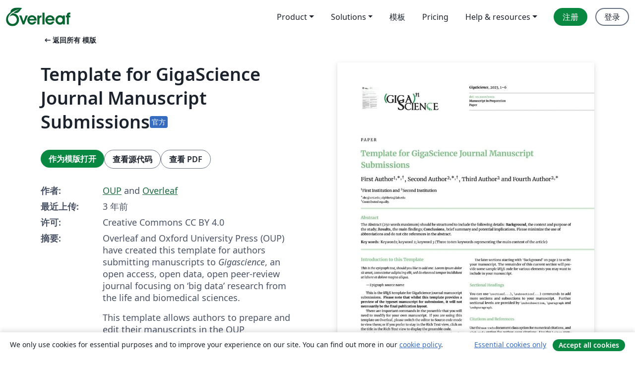

--- FILE ---
content_type: text/html; charset=utf-8
request_url: https://cn.overleaf.com/latex/templates/template-for-gigascience-journal-manuscript-submissions/hwjctgpqtrhs
body_size: 21876
content:
<!DOCTYPE html><html lang="zh-CN"><head><title translate="no">Template for GigaScience Journal Manuscript Submissions - Overleaf, 在线LaTeX编辑器</title><meta name="twitter:title" content="Template for GigaScience Journal Manuscript Submissions"><meta name="og:title" content="Template for GigaScience Journal Manuscript Submissions"><meta name="description" content="Overleaf and Oxford University Press (OUP) have created this template for authors submitting manuscripts to Gigascience, an open access, open data, open peer..."><meta itemprop="description" content="Overleaf and Oxford University Press (OUP) have created this template for authors submitting manuscripts to Gigascience, an open access, open data, open peer..."><meta itemprop="image" content="https://writelatex.s3.amazonaws.com/published_ver/30057.jpeg?X-Amz-Expires=14400&amp;X-Amz-Date=20260122T163602Z&amp;X-Amz-Algorithm=AWS4-HMAC-SHA256&amp;X-Amz-Credential=AKIAWJBOALPNFPV7PVH5/20260122/us-east-1/s3/aws4_request&amp;X-Amz-SignedHeaders=host&amp;X-Amz-Signature=b2a15ca73e3b1782e239fd1bad7f7f7992044494acc59c11ec12aff7c0c070d5"><meta name="image" content="https://writelatex.s3.amazonaws.com/published_ver/30057.jpeg?X-Amz-Expires=14400&amp;X-Amz-Date=20260122T163602Z&amp;X-Amz-Algorithm=AWS4-HMAC-SHA256&amp;X-Amz-Credential=AKIAWJBOALPNFPV7PVH5/20260122/us-east-1/s3/aws4_request&amp;X-Amz-SignedHeaders=host&amp;X-Amz-Signature=b2a15ca73e3b1782e239fd1bad7f7f7992044494acc59c11ec12aff7c0c070d5"><meta itemprop="name" content="Overleaf, the Online LaTeX Editor"><meta name="twitter:card" content="summary"><meta name="twitter:site" content="@overleaf"><meta name="twitter:description" content="一个简洁的在线 LaTeX 编辑器。无需安装，实时共享，版本控制，数百免费模板……"><meta name="twitter:image" content="https://cdn.overleaf.com/img/ol-brand/overleaf_og_logo.png"><meta property="fb:app_id" content="400474170024644"><meta property="og:description" content="一个简洁的在线 LaTeX 编辑器。无需安装，实时共享，版本控制，数百免费模板……"><meta property="og:image" content="https://cdn.overleaf.com/img/ol-brand/overleaf_og_logo.png"><meta property="og:type" content="website"><meta name="viewport" content="width=device-width, initial-scale=1.0, user-scalable=yes"><link rel="icon" sizes="32x32" href="https://cdn.overleaf.com/favicon-32x32.png"><link rel="icon" sizes="16x16" href="https://cdn.overleaf.com/favicon-16x16.png"><link rel="icon" href="https://cdn.overleaf.com/favicon.svg" type="image/svg+xml"><link rel="apple-touch-icon" href="https://cdn.overleaf.com/apple-touch-icon.png"><link rel="mask-icon" href="https://cdn.overleaf.com/mask-favicon.svg" color="#046530"><link rel="canonical" href="https://cn.overleaf.com/latex/templates/template-for-gigascience-journal-manuscript-submissions/hwjctgpqtrhs"><link rel="manifest" href="https://cdn.overleaf.com/web.sitemanifest"><link rel="stylesheet" href="https://cdn.overleaf.com/stylesheets/main-style-0275c73b4a1b5448efe4.css" id="main-stylesheet"><link rel="alternate" href="https://www.overleaf.com/latex/templates/template-for-gigascience-journal-manuscript-submissions/hwjctgpqtrhs" hreflang="en"><link rel="alternate" href="https://cs.overleaf.com/latex/templates/template-for-gigascience-journal-manuscript-submissions/hwjctgpqtrhs" hreflang="cs"><link rel="alternate" href="https://es.overleaf.com/latex/templates/template-for-gigascience-journal-manuscript-submissions/hwjctgpqtrhs" hreflang="es"><link rel="alternate" href="https://pt.overleaf.com/latex/templates/template-for-gigascience-journal-manuscript-submissions/hwjctgpqtrhs" hreflang="pt"><link rel="alternate" href="https://fr.overleaf.com/latex/templates/template-for-gigascience-journal-manuscript-submissions/hwjctgpqtrhs" hreflang="fr"><link rel="alternate" href="https://de.overleaf.com/latex/templates/template-for-gigascience-journal-manuscript-submissions/hwjctgpqtrhs" hreflang="de"><link rel="alternate" href="https://sv.overleaf.com/latex/templates/template-for-gigascience-journal-manuscript-submissions/hwjctgpqtrhs" hreflang="sv"><link rel="alternate" href="https://tr.overleaf.com/latex/templates/template-for-gigascience-journal-manuscript-submissions/hwjctgpqtrhs" hreflang="tr"><link rel="alternate" href="https://it.overleaf.com/latex/templates/template-for-gigascience-journal-manuscript-submissions/hwjctgpqtrhs" hreflang="it"><link rel="alternate" href="https://cn.overleaf.com/latex/templates/template-for-gigascience-journal-manuscript-submissions/hwjctgpqtrhs" hreflang="zh-CN"><link rel="alternate" href="https://no.overleaf.com/latex/templates/template-for-gigascience-journal-manuscript-submissions/hwjctgpqtrhs" hreflang="no"><link rel="alternate" href="https://ru.overleaf.com/latex/templates/template-for-gigascience-journal-manuscript-submissions/hwjctgpqtrhs" hreflang="ru"><link rel="alternate" href="https://da.overleaf.com/latex/templates/template-for-gigascience-journal-manuscript-submissions/hwjctgpqtrhs" hreflang="da"><link rel="alternate" href="https://ko.overleaf.com/latex/templates/template-for-gigascience-journal-manuscript-submissions/hwjctgpqtrhs" hreflang="ko"><link rel="alternate" href="https://ja.overleaf.com/latex/templates/template-for-gigascience-journal-manuscript-submissions/hwjctgpqtrhs" hreflang="ja"><link rel="preload" href="https://cdn.overleaf.com/js/zh-CN-json-f40b9aad9d625174327d.js" as="script" nonce="WvGXM/jmbUwBmVKDrZrR2g=="><script type="text/javascript" nonce="WvGXM/jmbUwBmVKDrZrR2g==" id="ga-loader" data-ga-token="UA-112092690-1" data-ga-token-v4="G-RV4YBCCCWJ" data-cookie-domain=".overleaf.com" data-session-analytics-id="7a703585-0679-4618-8da9-a032c32b3125">var gaSettings = document.querySelector('#ga-loader').dataset;
var gaid = gaSettings.gaTokenV4;
var gaToken = gaSettings.gaToken;
var cookieDomain = gaSettings.cookieDomain;
var sessionAnalyticsId = gaSettings.sessionAnalyticsId;
if(gaid) {
    var additionalGaConfig = sessionAnalyticsId ? { 'user_id': sessionAnalyticsId } : {};
    window.dataLayer = window.dataLayer || [];
    function gtag(){
        dataLayer.push(arguments);
    }
    gtag('js', new Date());
    gtag('config', gaid, { 'anonymize_ip': true, ...additionalGaConfig });
}
if (gaToken) {
    window.ga = window.ga || function () {
        (window.ga.q = window.ga.q || []).push(arguments);
    }, window.ga.l = 1 * new Date();
}
var loadGA = window.olLoadGA = function() {
    if (gaid) {
        var s = document.createElement('script');
        s.setAttribute('async', 'async');
        s.setAttribute('src', 'https://www.googletagmanager.com/gtag/js?id=' + gaid);
        document.querySelector('head').append(s);
    } 
    if (gaToken) {
        (function(i,s,o,g,r,a,m){i['GoogleAnalyticsObject']=r;i[r]=i[r]||function(){
        (i[r].q=i[r].q||[]).push(arguments)},i[r].l=1*new Date();a=s.createElement(o),
        m=s.getElementsByTagName(o)[0];a.async=1;a.src=g;m.parentNode.insertBefore(a,m)
        })(window,document,'script','//www.google-analytics.com/analytics.js','ga');
        ga('create', gaToken, cookieDomain.replace(/^\./, ""));
        ga('set', 'anonymizeIp', true);
        if (sessionAnalyticsId) {
            ga('set', 'userId', sessionAnalyticsId);
        }
        ga('send', 'pageview');
    }
};
// Check if consent given (features/cookie-banner)
var oaCookie = document.cookie.split('; ').find(function(cookie) {
    return cookie.startsWith('oa=');
});
if(oaCookie) {
    var oaCookieValue = oaCookie.split('=')[1];
    if(oaCookieValue === '1') {
        loadGA();
    }
}
</script><meta name="ol-csrfToken" content="xJMGFPKg-9ZjzSDzvtumFiFSOwBdRXZ6HONY"><meta name="ol-baseAssetPath" content="https://cdn.overleaf.com/"><meta name="ol-mathJaxPath" content="/js/libs/mathjax-3.2.2/es5/tex-svg-full.js"><meta name="ol-dictionariesRoot" content="/js/dictionaries/0.0.3/"><meta name="ol-usersEmail" content=""><meta name="ol-ab" data-type="json" content="{}"><meta name="ol-user_id"><meta name="ol-i18n" data-type="json" content="{&quot;currentLangCode&quot;:&quot;zh-CN&quot;}"><meta name="ol-ExposedSettings" data-type="json" content="{&quot;isOverleaf&quot;:true,&quot;appName&quot;:&quot;Overleaf&quot;,&quot;adminEmail&quot;:&quot;support@overleaf.com&quot;,&quot;dropboxAppName&quot;:&quot;Overleaf&quot;,&quot;ieeeBrandId&quot;:15,&quot;hasAffiliationsFeature&quot;:true,&quot;hasSamlFeature&quot;:true,&quot;samlInitPath&quot;:&quot;/saml/ukamf/init&quot;,&quot;hasLinkUrlFeature&quot;:true,&quot;hasLinkedProjectFileFeature&quot;:true,&quot;hasLinkedProjectOutputFileFeature&quot;:true,&quot;siteUrl&quot;:&quot;https://www.overleaf.com&quot;,&quot;emailConfirmationDisabled&quot;:false,&quot;maxEntitiesPerProject&quot;:2000,&quot;maxUploadSize&quot;:52428800,&quot;projectUploadTimeout&quot;:120000,&quot;recaptchaSiteKey&quot;:&quot;6LebiTwUAAAAAMuPyjA4pDA4jxPxPe2K9_ndL74Q&quot;,&quot;recaptchaDisabled&quot;:{&quot;invite&quot;:true,&quot;login&quot;:false,&quot;passwordReset&quot;:false,&quot;register&quot;:false,&quot;addEmail&quot;:false},&quot;textExtensions&quot;:[&quot;tex&quot;,&quot;latex&quot;,&quot;sty&quot;,&quot;cls&quot;,&quot;bst&quot;,&quot;bib&quot;,&quot;bibtex&quot;,&quot;txt&quot;,&quot;tikz&quot;,&quot;mtx&quot;,&quot;rtex&quot;,&quot;md&quot;,&quot;asy&quot;,&quot;lbx&quot;,&quot;bbx&quot;,&quot;cbx&quot;,&quot;m&quot;,&quot;lco&quot;,&quot;dtx&quot;,&quot;ins&quot;,&quot;ist&quot;,&quot;def&quot;,&quot;clo&quot;,&quot;ldf&quot;,&quot;rmd&quot;,&quot;lua&quot;,&quot;gv&quot;,&quot;mf&quot;,&quot;yml&quot;,&quot;yaml&quot;,&quot;lhs&quot;,&quot;mk&quot;,&quot;xmpdata&quot;,&quot;cfg&quot;,&quot;rnw&quot;,&quot;ltx&quot;,&quot;inc&quot;],&quot;editableFilenames&quot;:[&quot;latexmkrc&quot;,&quot;.latexmkrc&quot;,&quot;makefile&quot;,&quot;gnumakefile&quot;],&quot;validRootDocExtensions&quot;:[&quot;tex&quot;,&quot;Rtex&quot;,&quot;ltx&quot;,&quot;Rnw&quot;],&quot;fileIgnorePattern&quot;:&quot;**/{{__MACOSX,.git,.texpadtmp,.R}{,/**},.!(latexmkrc),*.{dvi,aux,log,toc,out,pdfsync,synctex,synctex(busy),fdb_latexmk,fls,nlo,ind,glo,gls,glg,bbl,blg,doc,docx,gz,swp}}&quot;,&quot;sentryAllowedOriginRegex&quot;:&quot;^(https://[a-z]+\\\\.overleaf.com|https://cdn.overleaf.com|https://compiles.overleafusercontent.com)/&quot;,&quot;sentryDsn&quot;:&quot;https://4f0989f11cb54142a5c3d98b421b930a@app.getsentry.com/34706&quot;,&quot;sentryEnvironment&quot;:&quot;production&quot;,&quot;sentryRelease&quot;:&quot;355ad6f12ff1f0605e9c2f007d2d66a26c0b5810&quot;,&quot;hotjarId&quot;:&quot;5148484&quot;,&quot;hotjarVersion&quot;:&quot;6&quot;,&quot;enableSubscriptions&quot;:true,&quot;gaToken&quot;:&quot;UA-112092690-1&quot;,&quot;gaTokenV4&quot;:&quot;G-RV4YBCCCWJ&quot;,&quot;propensityId&quot;:&quot;propensity-001384&quot;,&quot;cookieDomain&quot;:&quot;.overleaf.com&quot;,&quot;templateLinks&quot;:[{&quot;name&quot;:&quot;Journal articles&quot;,&quot;url&quot;:&quot;/gallery/tagged/academic-journal&quot;,&quot;trackingKey&quot;:&quot;academic-journal&quot;},{&quot;name&quot;:&quot;Books&quot;,&quot;url&quot;:&quot;/gallery/tagged/book&quot;,&quot;trackingKey&quot;:&quot;book&quot;},{&quot;name&quot;:&quot;Formal letters&quot;,&quot;url&quot;:&quot;/gallery/tagged/formal-letter&quot;,&quot;trackingKey&quot;:&quot;formal-letter&quot;},{&quot;name&quot;:&quot;Assignments&quot;,&quot;url&quot;:&quot;/gallery/tagged/homework&quot;,&quot;trackingKey&quot;:&quot;homework-assignment&quot;},{&quot;name&quot;:&quot;Posters&quot;,&quot;url&quot;:&quot;/gallery/tagged/poster&quot;,&quot;trackingKey&quot;:&quot;poster&quot;},{&quot;name&quot;:&quot;Presentations&quot;,&quot;url&quot;:&quot;/gallery/tagged/presentation&quot;,&quot;trackingKey&quot;:&quot;presentation&quot;},{&quot;name&quot;:&quot;Reports&quot;,&quot;url&quot;:&quot;/gallery/tagged/report&quot;,&quot;trackingKey&quot;:&quot;lab-report&quot;},{&quot;name&quot;:&quot;CVs and résumés&quot;,&quot;url&quot;:&quot;/gallery/tagged/cv&quot;,&quot;trackingKey&quot;:&quot;cv&quot;},{&quot;name&quot;:&quot;Theses&quot;,&quot;url&quot;:&quot;/gallery/tagged/thesis&quot;,&quot;trackingKey&quot;:&quot;thesis&quot;},{&quot;name&quot;:&quot;view_all&quot;,&quot;url&quot;:&quot;/latex/templates&quot;,&quot;trackingKey&quot;:&quot;view-all&quot;}],&quot;labsEnabled&quot;:true,&quot;wikiEnabled&quot;:true,&quot;templatesEnabled&quot;:true,&quot;cioWriteKey&quot;:&quot;2530db5896ec00db632a&quot;,&quot;cioSiteId&quot;:&quot;6420c27bb72163938e7d&quot;,&quot;linkedInInsightsPartnerId&quot;:&quot;7472905&quot;}"><meta name="ol-splitTestVariants" data-type="json" content="{&quot;hotjar-marketing&quot;:&quot;default&quot;}"><meta name="ol-splitTestInfo" data-type="json" content="{&quot;hotjar-marketing&quot;:{&quot;phase&quot;:&quot;release&quot;,&quot;badgeInfo&quot;:{&quot;tooltipText&quot;:&quot;&quot;,&quot;url&quot;:&quot;&quot;}}}"><meta name="ol-algolia" data-type="json" content="{&quot;appId&quot;:&quot;SK53GL4JLY&quot;,&quot;apiKey&quot;:&quot;9ac63d917afab223adbd2cd09ad0eb17&quot;,&quot;indexes&quot;:{&quot;wiki&quot;:&quot;learn-wiki&quot;,&quot;gallery&quot;:&quot;gallery-production&quot;}}"><meta name="ol-isManagedAccount" data-type="boolean"><meta name="ol-shouldLoadHotjar" data-type="boolean"></head><body class="website-redesign" data-theme="default"><a class="skip-to-content" href="#main-content">跳到内容</a><nav class="navbar navbar-default navbar-main navbar-expand-lg website-redesign-navbar" aria-label="Primary"><div class="container-fluid navbar-container"><div class="navbar-header"><a class="navbar-brand" href="/" aria-label="Overleaf"><div class="navbar-logo"></div></a></div><button class="navbar-toggler collapsed" id="navbar-toggle-btn" type="button" data-bs-toggle="collapse" data-bs-target="#navbar-main-collapse" aria-controls="navbar-main-collapse" aria-expanded="false" aria-label="Toggle 导航"><span class="material-symbols" aria-hidden="true" translate="no">menu</span></button><div class="navbar-collapse collapse" id="navbar-main-collapse"><ul class="nav navbar-nav navbar-right ms-auto" role="menubar"><!-- loop over header_extras--><li class="dropdown subdued" role="none"><button class="dropdown-toggle" aria-haspopup="true" aria-expanded="false" data-bs-toggle="dropdown" role="menuitem" event-tracking="menu-expand" event-tracking-mb="true" event-tracking-trigger="click" event-segmentation="{&quot;item&quot;:&quot;product&quot;,&quot;location&quot;:&quot;top-menu&quot;}">Product</button><ul class="dropdown-menu dropdown-menu-end" role="menu"><li role="none"><a class="dropdown-item" role="menuitem" href="/about/features-overview" event-tracking="menu-click" event-tracking-mb="true" event-tracking-trigger="click" event-segmentation='{"item":"premium-features","location":"top-menu"}'>功能</a></li><li role="none"><a class="dropdown-item" role="menuitem" href="/about/ai-features" event-tracking="menu-click" event-tracking-mb="true" event-tracking-trigger="click" event-segmentation='{"item":"ai-features","location":"top-menu"}'>AI</a></li></ul></li><li class="dropdown subdued" role="none"><button class="dropdown-toggle" aria-haspopup="true" aria-expanded="false" data-bs-toggle="dropdown" role="menuitem" event-tracking="menu-expand" event-tracking-mb="true" event-tracking-trigger="click" event-segmentation="{&quot;item&quot;:&quot;solutions&quot;,&quot;location&quot;:&quot;top-menu&quot;}">Solutions</button><ul class="dropdown-menu dropdown-menu-end" role="menu"><li role="none"><a class="dropdown-item" role="menuitem" href="/for/enterprises" event-tracking="menu-click" event-tracking-mb="true" event-tracking-trigger="click" event-segmentation='{"item":"enterprises","location":"top-menu"}'>商业用途</a></li><li role="none"><a class="dropdown-item" role="menuitem" href="/for/universities" event-tracking="menu-click" event-tracking-mb="true" event-tracking-trigger="click" event-segmentation='{"item":"universities","location":"top-menu"}'>为大学提供</a></li><li role="none"><a class="dropdown-item" role="menuitem" href="/for/government" event-tracking="menu-click" event-tracking-mb="true" event-tracking-trigger="click" event-segmentation='{"item":"government","location":"top-menu"}'>为政府提供</a></li><li role="none"><a class="dropdown-item" role="menuitem" href="/for/publishers" event-tracking="menu-click" event-tracking-mb="true" event-tracking-trigger="click" event-segmentation='{"item":"publishers","location":"top-menu"}'>为出版社提供</a></li><li role="none"><a class="dropdown-item" role="menuitem" href="/about/customer-stories" event-tracking="menu-click" event-tracking-mb="true" event-tracking-trigger="click" event-segmentation='{"item":"customer-stories","location":"top-menu"}'>Customer stories</a></li></ul></li><li class="subdued" role="none"><a class="nav-link subdued" role="menuitem" href="/latex/templates" event-tracking="menu-click" event-tracking-mb="true" event-tracking-trigger="click" event-segmentation='{"item":"templates","location":"top-menu"}'>模板</a></li><li class="subdued" role="none"><a class="nav-link subdued" role="menuitem" href="/user/subscription/plans" event-tracking="menu-click" event-tracking-mb="true" event-tracking-trigger="click" event-segmentation='{"item":"pricing","location":"top-menu"}'>Pricing</a></li><li class="dropdown subdued nav-item-help" role="none"><button class="dropdown-toggle" aria-haspopup="true" aria-expanded="false" data-bs-toggle="dropdown" role="menuitem" event-tracking="menu-expand" event-tracking-mb="true" event-tracking-trigger="click" event-segmentation="{&quot;item&quot;:&quot;help-and-resources&quot;,&quot;location&quot;:&quot;top-menu&quot;}">Help & resources</button><ul class="dropdown-menu dropdown-menu-end" role="menu"><li role="none"><a class="dropdown-item" role="menuitem" href="/learn" event-tracking="menu-click" event-tracking-mb="true" event-tracking-trigger="click" event-segmentation='{"item":"learn","location":"top-menu"}'>文档</a></li><li role="none"><a class="dropdown-item" role="menuitem" href="/for/community/resources" event-tracking="menu-click" event-tracking-mb="true" event-tracking-trigger="click" event-segmentation='{"item":"help-guides","location":"top-menu"}'>Help guides</a></li><li role="none"><a class="dropdown-item" role="menuitem" href="/about/why-latex" event-tracking="menu-click" event-tracking-mb="true" event-tracking-trigger="click" event-segmentation='{"item":"why-latex","location":"top-menu"}'>为何用 LaTeX?</a></li><li role="none"><a class="dropdown-item" role="menuitem" href="/blog" event-tracking="menu-click" event-tracking-mb="true" event-tracking-trigger="click" event-segmentation='{"item":"blog","location":"top-menu"}'>博客</a></li><li role="none"><a class="dropdown-item" role="menuitem" data-ol-open-contact-form-modal="contact-us" data-bs-target="#contactUsModal" href data-bs-toggle="modal" event-tracking="menu-click" event-tracking-mb="true" event-tracking-trigger="click" event-segmentation='{"item":"contact","location":"top-menu"}'><span>联系我们</span></a></li></ul></li><!-- logged out--><!-- register link--><li class="primary" role="none"><a class="nav-link" role="menuitem" href="/register" event-tracking="menu-click" event-tracking-action="clicked" event-tracking-trigger="click" event-tracking-mb="true" event-segmentation='{"page":"/latex/templates/template-for-gigascience-journal-manuscript-submissions/hwjctgpqtrhs","item":"register","location":"top-menu"}'>注册</a></li><!-- login link--><li role="none"><a class="nav-link" role="menuitem" href="/login" event-tracking="menu-click" event-tracking-action="clicked" event-tracking-trigger="click" event-tracking-mb="true" event-segmentation='{"page":"/latex/templates/template-for-gigascience-journal-manuscript-submissions/hwjctgpqtrhs","item":"login","location":"top-menu"}'>登录</a></li><!-- projects link and account menu--></ul></div></div></nav><main class="gallery content content-page" id="main-content"><div class="container"><div class="row previous-page-link-container"><div class="col-lg-6"><a class="previous-page-link" href="/latex/templates"><span class="material-symbols material-symbols-rounded" aria-hidden="true" translate="no">arrow_left_alt</span>返回所有 模版</a></div></div><div class="row"><div class="col-md-6 template-item-left-section"><div class="row"><div class="col-md-12"><div class="gallery-item-title"><h1 class="h2">Template for GigaScience Journal Manuscript Submissions</h1><span class="gallery-item-title-badge-container"><span class="badge bg-info" data-bs-toggle="tooltip" data-bs-placement="bottom" title="该模板已获得发布者批准"> <span class="badge-content">官方</span></span></span></div></div></div><div class="row cta-links-container"><div class="col-md-12 cta-links"><a class="btn btn-primary cta-link" href="/project/new/template/30057?brandVariationId=386&amp;id=967498018&amp;latexEngine=pdflatex&amp;mainFile=main.tex&amp;templateName=Template+for+GigaScience+Journal+Manuscript+Submissions&amp;texImage=texlive-full%3A2025.1" event-tracking-mb="true" event-tracking="gallery-open-template" event-tracking-trigger="click">作为模版打开</a><button class="btn btn-secondary cta-link" data-bs-toggle="modal" data-bs-target="#modalViewSource" event-tracking-mb="true" event-tracking="gallery-view-source" event-tracking-trigger="click">查看源代码</button><a class="btn btn-secondary cta-link" href="/latex/templates/template-for-gigascience-journal-manuscript-submissions/hwjctgpqtrhs.pdf" target="_blank" event-tracking-mb="true" event-tracking="gallery-download-pdf" event-tracking-trigger="click">查看 PDF</a></div></div><div class="template-details-container"><div class="template-detail"><div><b>作者:</b></div><div><a href="http://global.oup.com/" rel="nofollow">OUP</a> and <a href="https://www.overleaf.com" rel="nofollow">Overleaf</a></div></div><div class="template-detail"><div><b>最近上传:</b></div><div><span data-bs-toggle="tooltip" data-bs-placement="bottom" data-timestamp-for-title="1687536696">3 年前</span></div></div><div class="template-detail"><div><b>许可:</b></div><div>Creative Commons CC BY 4.0</div></div><div class="template-detail"><div><b>摘要:</b></div><div class="gallery-abstract" data-ol-mathjax><p>Overleaf and Oxford University Press (OUP) have created this template for authors submitting manuscripts to <em>Gigascience</em>, an open access, open data, open peer-review journal focusing on ‘big data’ research from the life and biomedical sciences.</p>

<p>This template allows authors to prepare and edit their manuscripts in the OUP 'contemporary' layout used by <em>Gigascience</em> and other OUP journals.</p> 

<p>To begin writing, simply click the Open as Template button, above. Additional guidelines for preparing your submission are included within the template itself. Once your manuscript is ready for submission, simply click "Submit to Journal" in the top bar of the Overleaf editor and follow the instructions provided.</p>

<p>If you're new to Overleaf and LaTeX, check out our <a href="https://www.overleaf.com/latex/learn/free-online-introduction-to-latex-part-1" rel="nofollow">free introductory course</a> for help getting started.</p></div></div><div class="template-detail tags"><div><b>标签:</b></div><div><div class="badge-link-list"><a class="badge-link badge-link-light" href="/gallery/tagged/direct-submission-link"><span class="badge text-dark bg-light"><span class="badge-content" data-badge-tooltip data-bs-placement="bottom" data-bs-title="Direct Submission Link">Direct Submission Link</span></span></a><a class="badge-link badge-link-light" href="/gallery/tagged/oup-official"><span class="badge text-dark bg-light"><span class="badge-content" data-badge-tooltip data-bs-placement="bottom" data-bs-title="OUP - Official Templates">OUP - Official Templates</span></span></a><a class="badge-link badge-link-light" href="/gallery/tagged/oup"><span class="badge text-dark bg-light"><span class="badge-content" data-badge-tooltip data-bs-placement="bottom" data-bs-title="Oxford University Press (OUP)">Oxford University Press (OUP)</span></span></a><a class="badge-link badge-link-light" href="/gallery/tagged/academic-journal"><span class="badge text-dark bg-light"><span class="badge-content" data-badge-tooltip data-bs-placement="bottom" data-bs-title="Journal articles">Journal articles</span></span></a></div></div></div></div></div><div class="col-md-6 template-item-right-section"><div class="entry"><div class="row"><div class="col-md-12"><div class="gallery-large-pdf-preview"><img src="https://writelatex.s3.amazonaws.com/published_ver/30057.jpeg?X-Amz-Expires=14400&amp;X-Amz-Date=20260122T163602Z&amp;X-Amz-Algorithm=AWS4-HMAC-SHA256&amp;X-Amz-Credential=AKIAWJBOALPNFPV7PVH5/20260122/us-east-1/s3/aws4_request&amp;X-Amz-SignedHeaders=host&amp;X-Amz-Signature=b2a15ca73e3b1782e239fd1bad7f7f7992044494acc59c11ec12aff7c0c070d5" alt="Template for GigaScience Journal Manuscript Submissions"></div></div></div></div></div></div><div class="row section-row"><div class="col-md-12"><div class="begin-now-card"><div class="card card-pattern"><div class="card-body"><p class="dm-mono"><span class="font-size-display-xs"><span class="text-purple-bright">\begin</span><wbr><span class="text-green-bright">{</span><span>now</span><span class="text-green-bright">}</span></span></p><p>了解为什么全世界有超过25万人信任 Overleaf 并把工作交给它。</p><p class="card-links"><a class="btn btn-primary card-link" href="/register">免费注册</a><a class="btn card-link btn-secondary" href="/user/subscription/plans">探索所有订阅计划</a></p></div></div></div></div></div></div></main><div class="modal fade" id="modalViewSource" tabindex="-1" role="dialog" aria-labelledby="modalViewSourceTitle" aria-hidden="true"><div class="modal-dialog" role="document"><div class="modal-content"><div class="modal-header"><h3 class="modal-title" id="modalViewSourceTitle">源代码</h3><button class="btn-close" type="button" data-bs-dismiss="modal" aria-label="Close"></button></div><div class="modal-body"><pre><code>%%%%%%%%%%%%%%%%%%%%%%%%%%%%%%%%%%%%%%%%%%%%%%%%%%%%%%%
% Please note that whilst this template provides a 
% preview of the typeset manuscript for submission, it 
% will not necessarily be the final publication layout.
%
% letterpaper/a4paper: US/UK paper size toggle
% num-refs/alpha-refs: numeric/author-year citation and bibliography toggle

%\documentclass[letterpaper]{oup-contemporary}
\documentclass[a4paper,num-refs]{oup-contemporary}

%%% Journal toggle; only specific options recognised.
%%% (Only &quot;gigascience&quot; and &quot;general&quot; are implemented now. Support for other journals is planned.)
\journal{gigascience}

\usepackage{graphicx}
\usepackage{siunitx}

%%% Flushend: You can add this package to automatically balance the final page, but if things go awry (e.g. section contents appearing out-of-order or entire blocks or paragraphs are coloured), remove it!
% \usepackage{flushend}

\title{Template for GigaScience Journal Manuscript Submissions}

%%% Use the \authfn to add symbols for additional footnotes, if any. 1 is reserved for correspondence emails; then continuing with 2 etc for contributions.
\author[1,\authfn{1},\authfn{2}]{First Author}
\author[2,\authfn{1},\authfn{2}]{Second Author}
\author[2]{Third Author}
\author[2,\authfn{1}]{Fourth Author}

\affil[1]{First Institution}
\affil[2]{Second Institution}

%%% Author Notes
\authnote{\authfn{1}abc@uni.edu; alphbeta@lab.edu}
\authnote{\authfn{2}Contributed equally.}

%%% Paper category
\papercat{Paper}

%%% &quot;Short&quot; author for running page header
\runningauthor{First et al.}

%%% Should only be set by an editor
\jvolume{00}
\jnumber{0}
\jyear{2023}

\begin{document}

\begin{frontmatter}
\maketitle
\begin{abstract}
The Abstract (250 words maximum) should be structured to include the following details: \textbf{Background}, the context and purpose of the study; \textbf{Results}, the main findings; \textbf{Conclusions}, brief summary and potential implications. Please minimize the use of abbreviations and do not cite references in the abstract.
\end{abstract}

\begin{keywords}
Keyword1; keyword 2; keyword 3 (Three to ten keywords representing the main content of the article)
\end{keywords}
\end{frontmatter}

%%% Key points will be printed at top of second page
\begin{keypoints*}
\begin{itemize}
\item This is the first point
\item This is the second point
\item One last point.
\end{itemize}
\end{keypoints*}

\section{Introduction to this Template}

\begin{epigraph}{Epigraph source name}
This is the epigraph text, should you like to add one. Lorem ipsum dolor sit amet, consectetur adipiscing elit, sed do eiusmod tempor incididunt ut labore et dolore magna aliqua. 
\end{epigraph}

This is the \LaTeX{} template for GigaScience journal manuscript submissions. \textbf{Please note that whilst this template provides a preview of the typeset manuscript for submission, it will not necessarily be the final publication layout.}

There are important commands in the preamble that you will need to modify for your own manuscript. If you are using this template on Overleaf, please switch the editor to Source code mode to view them; or if you prefer to stay in the Rich Text view, click on the title in the Rich Text view to display the preamble code.

Use the \verb|\journal{...}| command in the preamble so that the correct journal name, logo and colours are loaded automatically. \textbf{Only certain journals and options are supported at this time;} check with your journal's editorial office if your journal is supported.

Alternatively you can re-define \verb|\jname|, \verb|\jlogo| and the \verb|jcolour| explicitly, though check with your journal's editorial office to confirm that this is appropriate.

Specify your manuscript's category with the \verb|\papercat{...}| command in the preamble.

See the sample code in the preamble for a sample of how author and affiliation information can be specified.

Use later sections starting with `Background' on page~\pageref{sec:background} to write your manuscript. The remainder of this current section will provide some sample \LaTeX{} code for various elements you may want to include in your manuscript.

\subsection{Sectional Headings}
You can use \verb|\section{...}|, \verb|\subsection{...}| commands to add more sections and subsections to your manuscript. Further sectional levels are provided by \verb|\subsubsection|, \verb|\paragraph| and \verb|\subparagraph|.

\subsection{Citations and References}
Use the \verb|num-refs| document class option for numerical citations, and \verb|alph-refs| option for author-year citations.
Use the \verb|\citep| command for parenthetical citations, and \verb|\citet| command for text citations (when using \verb|alpha-refs|).
This is a citation: \citep{Fan:2004} and here are two more: \citep{Cox:1972,Hear:Holm:Step:quan:2006}.

\begin{quote}
This is a quote. Lorem ipsum dolor sit amet, consectetur adipiscing elit, sed do eiusmod tempor incididunt ut labore et dolore magna aliqua. Ut enim ad minim veniam, quis nostrud exercitation ullamco laboris nisi ut aliquip ex ea commodo consequat. 
\end{quote}

\begin{itemize}
\item This is a bullet list.
\item Another point.
\item A third point.
\end{itemize}

This\footnote{This is the footnote text. This is the footnote text. This is the footnote text. This is the footnote text. This is the footnote text.} is a footnote. Lorem ipsum dolor sit amet, consectetur adipiscing elit, sed do eiusmod tempor incididunt ut labore et dolore magna aliqua.

\begin{itemize}
\item This is a numbered list.
\item Another point.
\item A third point.
\end{itemize}

Lorem ipsum dolor sit amet, consectetur adipiscing elit, sed do eiusmod tempor incididunt ut labore et dolore magna aliqua. Lorem ipsum dolor sit amet, consectetur adipiscing elit, sed do eiusmod tempor incididunt ut labore et dolore magna aliqua.


\subsubsection{This is a 3rd level heading}

Use \verb|\subsubsection| to get a 3rd level heading.
Lorem ipsum dolor sit amet, consectetur adipiscing elit, sed do eiusmod tempor incididunt ut labore et dolore magna aliqua. Lorem ipsum dolor sit amet, consectetur adipiscing elit, sed do eiusmod tempor incididunt ut labore et dolore magna aliqua. 


\paragraph{This is a 4th level heading}

Use \verb|\paragraph| to get a 4th level heading.
Lorem ipsum dolor sit amet, consectetur adipiscing elit, sed do eiusmod tempor incididunt ut labore et dolore magna aliqua. Lorem ipsum dolor sit amet, consectetur adipiscing elit. 

\subparagraph{This is a 5th level heading}

Use \verb|\subparagraph| to get a 5th level heading.
Lorem ipsum dolor sit amet, consectetur adipiscing elit, sed do eiusmod tempor incididunt ut labore et dolore magna aliqua. Lorem ipsum dolor sit amet, consectetur adipiscing elit.


\subsection{Figures and Tables}
Figures and tables can be added with the usual \verb|figure| and \verb|table| environments, e.g.~Figure \ref{fig:example} and Table \ref{tab:example}. Use \verb|figure*| and \verb|table*| if you need a two-column wide figure or table, as in Figure \ref{fig:example:wide} and Table \ref{tab:example:wide}. 

If you have a very wide table or figure, you can use \texttt{sidewaystable} or \texttt{sidewaysfigure}, as in Table \ref{tab:example:sideways}: this will be rotated sideways and occupy a \emph{single column} on its own.

If your table or figure is both wide and tall (so it wouldn't fit well in a single column with \texttt{sidewaystable} or \texttt{figure}), 
you can use \verb|table| or \verb|figure| inside a \verb|landscape| environment for a full-page landscaped alternative. A page break will be inserted \emph{immediately before and after} the \verb|landscape| environment (Table \ref{tab:example:landscape}), so you'll need to carefully position it in a suitable location in your manuscript.

\begin{figure}[bt!] %% preferably at bottom or top of column
\centering
\includegraphics[width=\linewidth]{example-image}
\caption{An example figure}\label{fig:example}
\end{figure}

\begin{table}[bt!]
\caption{An example table.}\label{tab:example}
\begin{tabular}{l r l}
\toprule
Item &amp; Quantity &amp; Notes\\
\midrule
Widgets &amp; 42 &amp; Over-supplied\textsuperscript{*} \\
Gadgets &amp; 13 &amp; Under-supplied \\
\bottomrule
\end{tabular}
\begin{tablenotes}
\item This is a table note.
\item \textsuperscript{*}Another note.
\end{tablenotes}
\end{table}


\subsection{Some Mathematics Sample}

Let $X_1, X_2, \ldots, X_n$ be a sequence of independent and identically distributed random variables with $\text{E}[X_i] = \mu$ and $\text{Var}[X_i] = \sigma^2 &lt; \infty$, and let
%
\begin{equation}
S_n = \frac{X_1 + X_2 + \cdots + X_n}{n}
      = \frac{1}{n}\sum_{i}^{n} X_i
\end{equation}
%
denote their mean. Then as $n$ approaches infinity, the random variables $\sqrt{n}(S_n - \mu)$ converge in distribution to a normal $\mathcal{N}(0, \sigma^2)$.


\section{Background}
\label{sec:background}

The background section should be written in a way that is accessible to researchers without specialist knowledge in that area and must clearly state---and, if helpful, illustrate---the background to the research and its aims. The section should end with a brief statement of what is being reported in the article.


\section{Data Description}

A statement providing background and purpose for collection of these data should be presented for readers without specialist knowledge in that area. A brief description of the protocol for data collection, data curation and quality control, as well as potential uses should be included, as well as outlining how the data can be accessed if it is not deposited in our repository.

\begin{figure*}%[b!]  %% Add a [b!] if you prefer the wide image to be at the bottm of the page
\centering
\includegraphics[width=.7\textwidth]{example-image}
\caption{An example wide figure. Lorem ipsum dolor sit amet, consectetur adipiscing elit, sed do eiusmod tempor incididunt ut labore et dolore magna aliqua.
}\label{fig:example:wide}
\end{figure*}


\section{Analyses}

This section should provide details of all of the experiments and analyses that are required to support the conclusions of the paper. The authors should make clear the goal of each analysis and state the basic findings.


\begin{table*}[bt!]
\caption{Automobile land speed records (GR 5-10)}\label{tab:example:wide}
% Use &quot;S&quot; column identifier (from siunitx) to align on decimal point.
% Use &quot;L&quot;, &quot;R&quot; or &quot;C&quot; column identifier for auto-wrapping columns with tabularx.
\begin{tabularx}{\linewidth}{S l l l r L}
\toprule
{Speed (mph)} &amp; {Driver} &amp; {Car} &amp; {Engine} &amp; {Date} &amp; {Extra comments}\\
\midrule
407.447     &amp; Craig Breedlove &amp; Spirit of America          &amp; GE J47    &amp; 8/5/63  &amp; (Just to demo a full-width table with auto-wrapping long lines) \\
413.199     &amp; Tom Green       &amp; Wingfoot Express           &amp; WE J46    &amp; 10/2/64  \\
434.22      &amp; Art Arfons      &amp; Green Monster              &amp; GE J79    &amp; 10/5/64  \\
468.719     &amp; Craig Breedlove &amp; Spirit of America          &amp; GE J79    &amp; 10/13/64 \\
526.277     &amp; Craig Breedlove &amp; Spirit of America          &amp; GE J79    &amp; 10/15/65 \\
536.712     &amp; Art Arfons      &amp; Green Monster              &amp; GE J79    &amp; 10/27/65 \\
555.127     &amp; Craig Breedlove &amp; Spirit of America, Sonic 1 &amp; GE J79    &amp; 11/2/65  \\
576.553     &amp; Art Arfons      &amp; Green Monster              &amp; GE J79    &amp; 11/7/65  \\
600.601     &amp; Craig Breedlove &amp; Spirit of America, Sonic 1 &amp; GE J79    &amp; 11/15/65 \\
622.407     &amp; Gary Gabelich   &amp; Blue Flame                 &amp; Rocket    &amp; 10/23/70 \\
633.468     &amp; Richard Noble   &amp; Thrust 2                   &amp; RR RG 146 &amp; 10/4/83  \\
763.035     &amp; Andy Green      &amp; Thrust SSC                 &amp; RR Spey   &amp; 10/15/97\\
\bottomrule
\end{tabularx}

\begin{tablenotes}
\item Source is from this website: \url{https://www.sedl.org/afterschool/toolkits/science/pdf/ast_sci_data_tables_sample.pdf}
\end{tablenotes}
\end{table*}


\section{Discussion}

The discussion should spell out the major conclusions and interpretations of the work, including some explanation on the importance and relevance of the dataset and analysis. It should not be restatement of the analyses done and their basic conclusions. The discussion section can end with a concluding paragraph that clearly states the main conclusions of the research along with directions for future work. Summary illustrations can be included.

\begin{sidewaystable}
\caption{Automobile land speed records (GR 5-10). This is the same table as before, but rotated sideways.}
\label{tab:example:sideways}
% Use &quot;S&quot; column identifier (from siunitx) to align on decimal point.
% Use &quot;L&quot;, &quot;R&quot; or &quot;C&quot; column identifier for auto-wrapping columns with tabularx.
\begin{tabularx}{\linewidth}{S l l l r L}
\toprule
{Speed (mph)} &amp; {Driver} &amp; {Car} &amp; {Engine} &amp; {Date} &amp; {Extra comments}\\
\midrule
407.447     &amp; Craig Breedlove &amp; Spirit of America          &amp; GE J47    &amp; 8/5/63  &amp; (Just to demo a full-width table with auto-wrapping long lines) \\
413.199     &amp; Tom Green       &amp; Wingfoot Express           &amp; WE J46    &amp; 10/2/64  \\
434.22      &amp; Art Arfons      &amp; Green Monster              &amp; GE J79    &amp; 10/5/64  \\
468.719     &amp; Craig Breedlove &amp; Spirit of America          &amp; GE J79    &amp; 10/13/64 \\
526.277     &amp; Craig Breedlove &amp; Spirit of America          &amp; GE J79    &amp; 10/15/65 \\
536.712     &amp; Art Arfons      &amp; Green Monster              &amp; GE J79    &amp; 10/27/65 \\
555.127     &amp; Craig Breedlove &amp; Spirit of America, Sonic 1 &amp; GE J79    &amp; 11/2/65  \\
576.553     &amp; Art Arfons      &amp; Green Monster              &amp; GE J79    &amp; 11/7/65  \\
600.601     &amp; Craig Breedlove &amp; Spirit of America, Sonic 1 &amp; GE J79    &amp; 11/15/65 \\
622.407     &amp; Gary Gabelich   &amp; Blue Flame                 &amp; Rocket    &amp; 10/23/70 \\
633.468     &amp; Richard Noble   &amp; Thrust 2                   &amp; RR RG 146 &amp; 10/4/83  \\
763.035     &amp; Andy Green      &amp; Thrust SSC                 &amp; RR Spey   &amp; 10/15/97\\
\bottomrule
\end{tabularx}

\begin{tablenotes}
\item Source is from this website: \url{https://www.sedl.org/afterschool/toolkits/science/pdf/ast_sci_data_tables_sample.pdf}
\end{tablenotes}
\end{sidewaystable}


\section{Potential implications}

Authors should provide some additional comments about potential, more broad-ranging implications of their work that are not directly related to the current focus of their manuscript. This section is meant to promote discussion on possible ways the findings or data presented might be used in or have a relationship with other areas of research that may not be directly apparent in the work. It is not meant to provide `proof of importance' of the work. Only to engender expansion of use to other areas. 

Explicit personal opinions by the authors are permitted, but they should be made clear as such. References or related information to support the propositions should be included. These section should focus on work that can be done within the foreseeable future and specifically using the information within the manuscript, not provide speculation on how it will relate to far-reaching goals of the research area.

\section{Methods}

The methods section should include the design of the study, the type of materials involved, a clear description of all comparisons, and the type of analysis used, to enable replication of the work. Ease of reproducibility is one of the key criteria on which reviewers will be asked to comment, so we strongly advocate the use of the reporting checklists recommended by the \href{https://biosharing.org/}{BioSharing} network and workflow management systems such as \href{https:/galaxyproject.org/}{Galaxy} and \href{http://www.myexperiment.org/home}{MyExperiment} and container systems such as \href{https://www.docker.com/}{Docker}, to save the details of the methods to encourage reproducibility as well as conciseness, is also strongly encouraged. Our \href{http://gigadb.org/}{\textit{Giga}DB repository}{} and \href{http://galaxy.cbiit.cuhk.edu.hk/}{GigaGalaxy} server can also be used to archive data, workflows and snapshots of the code with an accompanying DOI. Our \href{https://github.com/gigascience/papers}{GitHub page} can also be used to host a dynamic forkable version of the code if the authors have not used a code repository themselves.

\emph{GigaScience} encourages and assists with the submission of detailed protocols to the open access repository \href{https://www.protocols.io/}{protocols.io}. Please enter the details into protocols.io, issue a DOI, and cite the protocols.io record from the Methods section.

Authors benefit greatly by posting their methods in protocols.io as these are in a formatted form, allow inclusion of all the details, are fully searchable unlike supplementary files, and can be updated to new versions as basic methodology changes over time. Doing this saves authors extensive time in the future as the methods do not need to be rewritten in future manuscripts as they need only be cited.

\section{Availability of source code and requirements (optional, if code is present)}

Lists the following:
\begin{itemize}
\item Project name: e.g.~My bioinformatics project
\item Project home page: e.g.~\url{http://sourceforge.net/projects/mged}
\item Operating system(s): e.g.~Platform independent
\item Programming language: e.g.~Java
\item Other requirements: e.g.~Java 1.3.1 or higher, Tomcat 4.0 or higher
\item License: e.g.~GNU GPL, FreeBSD etc.
Any restrictions to use by non-academics: e.g. licence needed
\end{itemize}

This needs to be under an \href{http:/opensource.org/licenses}{Open Source Initiative} approved license where practicable compiled running software is made available. If the code is not hosted in a repository the \href{https://github.com/gigascience}{\textit{GigaScience} GitHub repository} is also available for this purpose.

\section{Data availability}

\textit{GigaScience} requires authors to deposit the data set(s) supporting the results reported in submitted manuscripts in a publicly-accessible data repository such as \href{http://gigadb.org/}{\textit{Giga}DB} (see \textit{Giga}DB database terms of use for complete details). This section should be included when supporting data are available and must include the name of the repository and the permanent identifier or accession number and persistent hyperlinks for the data sets (if appropriate). The following format is recommended:

``The data set(s) supporting the results of this article is(are) available in the [repository name] repository, [cite unique persistent identifier].''

Following the \href{https://www.force11.org/group/joint-declaration-data-citation-principles-final}{Joint Declaration of Data Citation Principles}, where appropriate we ask that the data sets be cited where it is first mentioned in the manuscript, and included in the reference list. If a DOI has been issued to a dataset please always cite it using the DOI rather than the less stable URL the DOI resolves to (e.g.~\url{http://dx.doi.org/10.5524/100044} rather than \url{http://gigadb.org/dataset/100044}). For more see:

Data Citation Synthesis Group: Joint Declaration of Data Citation Principles. Martone M. (ed.) San Diego CA: FORCE11; 2014 [\url{https://www.force11.org/datacitation}]

A list of available scientific research data repositories can be found in \href{http://www.re3data.org/}{res3data} and \href{https://biosharing.org/}{BioSharing}.

\section{Declarations}

\subsection{List of abbreviations}
If abbreviations are used in the text they should be defined in the text at first use, and a list of abbreviations should be provided in alphabetical order.

\subsection{Ethical Approval (optional)}
Manuscripts reporting studies involving human participants, human data or human tissue must:

\begin{itemize}
\item include a statement on ethics approval and consent (even where the need for approval was waived)
\item include the name of the ethics committee that approved the study and the committee's reference number if appropriate
\end{itemize}

Studies involving animals must include a statement on ethics approval and have been treated in a humane manner in line with the \href{http://www.nc3rs.org.uk/arrive-guidelines}{ARRIVE guidelines}.

See our \href{https://academic.oup.com/gigascience/pages/editorial_policies_and_reporting_standards}{editorial policies} for more information.

If your manuscript does not report on or involve the use of any animal or human data or tissue, this section is not applicable to your submission. Please state ``Not applicable'' in this section.

\subsection{Consent for publication}

If your manuscript contains any individual person's data in any form, consent to publish must be obtained from that person, or in the case of children, their parent or legal guardian. All presentations of case reports must have consent to publish. You can use your institutional consent form. You should not send the form to us on submission, but we may request to see a copy at any stage (including after publication). Please also confirm you have followed national guidelines on data collection and release in the place the research was carried out, for example confirming you have Ministry of Science and Technology (MOST) approval in China.

If your manuscript does not contain any individual person's data, please state ``Not applicable'' in this section.

\subsection{Competing Interests}

All financial and non-financial competing interests must be declared in this section. See our \href{https://academic.oup.com/gigascience/pages/editorial_policies_and_reporting_standards}{editorial policies} for a full explanation of competing interests. Where an author gives no competing interests, the listing will read `The author(s) declare that they have no competing interests'. If you are unsure whether you or any of your co-authors have a competing interest please contact the editorial office.


\subsection{Funding}

All sources of funding for the research reported should be declared. The role of the funding body in the design of the study and collection, analysis, and interpretation of data and in writing the manuscript should be declared. Please use \href{http://www.crossref.org/fundingdata/}{FundRef} to report funding sources and include the award/grant number, and the name of the Principal Investigator of the grant. 


\subsection{Author's Contributions}

The individual contributions of authors to the manuscript should be specified in this section. Guidance and criteria for authorship can be found in our \href{https://academic.oup.com/gigascience/pages/editorial_policies_and_reporting_standards}{editorial policies}. We would recommend you follow some kind of standardised taxonomy like the \href{http://docs.casrai.org/CRediT}{CASRAI CRediT} (Contributor Roles Taxonomy).


\section{Acknowledgements}

Please acknowledge anyone who contributed towards the article who does not meet the criteria for authorship including anyone who provided professional writing services or materials.

Authors should obtain permission to acknowledge from all those mentioned in the Acknowledgements section. If you do not have anyone to acknowledge, please write ``Not applicable'' in this section.

See our \href{https://academic.oup.com/gigascience/pages/editorial_policies_and_reporting_standards}{editorial policies} for a full explanation of acknowledgements and authorship criteria.

Group authorship: if you would like the names of the individual members of a collaboration group to be searchable through their individual PubMed records, please ensure that the title of the collaboration group is included on the title page and in the submission system and also include collaborating author names as the last paragraph of the “Acknowledgements” section. Please add authors in the format First Name, Middle initial(s) (optional), Last Name. You can add institution or country information for each author if you wish, but this should be consistent across all authors.

Please note that individual names may not be present in the PubMed record at the time a published article is initially included in PubMed as it takes PubMed additional time to code this information.

\section{Authors' information (optional)}

You may choose to use this section to include any relevant information about the author(s) that may aid the reader's interpretation of the article, and understand the standpoint of the author(s). This may include details about the authors' qualifications, current positions they hold at institutions or societies, or any other relevant background information. Please refer to authors using their initials. Note this section should not be used to describe any competing interests.



%% Specify your .bib file name here, without the extension
\bibliography{paper-refs}

\begin{landscape}
\begin{table}
\caption{Automobile land speed records (GR 5-10). This is again the same table as before, but on a landscaped page. \textbf{Note that a hard page break is inserted immediately before and after \texttt{landscape}}, so you'll need to carefully position such an environment at a suitable location in your manuscript!}
\label{tab:example:landscape}
\begin{tabularx}{\linewidth}{S l l l r L}
\toprule
{Speed (mph)} &amp; {Driver} &amp; {Car} &amp; {Engine} &amp; {Date} &amp; {Extra comments}\\
\midrule
407.447     &amp; Craig Breedlove &amp; Spirit of America          &amp; GE J47    &amp; 8/5/63  &amp; (Just to demo a full-width table with auto-wrapping long lines) \\
413.199     &amp; Tom Green       &amp; Wingfoot Express           &amp; WE J46    &amp; 10/2/64  \\
434.22      &amp; Art Arfons      &amp; Green Monster              &amp; GE J79    &amp; 10/5/64  \\
468.719     &amp; Craig Breedlove &amp; Spirit of America          &amp; GE J79    &amp; 10/13/64 \\
526.277     &amp; Craig Breedlove &amp; Spirit of America          &amp; GE J79    &amp; 10/15/65 \\
536.712     &amp; Art Arfons      &amp; Green Monster              &amp; GE J79    &amp; 10/27/65 \\
555.127     &amp; Craig Breedlove &amp; Spirit of America, Sonic 1 &amp; GE J79    &amp; 11/2/65  \\
576.553     &amp; Art Arfons      &amp; Green Monster              &amp; GE J79    &amp; 11/7/65  \\
600.601     &amp; Craig Breedlove &amp; Spirit of America, Sonic 1 &amp; GE J79    &amp; 11/15/65 \\
622.407     &amp; Gary Gabelich   &amp; Blue Flame                 &amp; Rocket    &amp; 10/23/70 \\
633.468     &amp; Richard Noble   &amp; Thrust 2                   &amp; RR RG 146 &amp; 10/4/83  \\
763.035     &amp; Andy Green      &amp; Thrust SSC                 &amp; RR Spey   &amp; 10/15/97\\
\bottomrule
\end{tabularx}

\begin{tablenotes}
\item Source is from this website: \url{https://www.sedl.org/afterschool/toolkits/science/pdf/ast_sci_data_tables_sample.pdf}
\end{tablenotes}
\end{table}
\end{landscape}



\end{document}
</code></pre></div><div class="modal-footer"><button class="btn btn-secondary" type="button" data-bs-dismiss="modal">关闭</button></div></div></div></div><footer class="fat-footer hidden-print website-redesign-fat-footer"><div class="fat-footer-container"><div class="fat-footer-sections"><div class="footer-section" id="footer-brand"><a class="footer-brand" href="/" aria-label="Overleaf"></a></div><div class="footer-section"><h2 class="footer-section-heading">关于</h2><ul class="list-unstyled"><li><a href="/about">关于我们</a></li><li><a href="https://digitalscience.pinpointhq.com/">工作与职业</a></li><li><a href="/blog">博客</a></li></ul></div><div class="footer-section"><h2 class="footer-section-heading">Solutions</h2><ul class="list-unstyled"><li><a href="/for/enterprises">商业用途</a></li><li><a href="/for/universities">为大学提供</a></li><li><a href="/for/government">为政府提供</a></li><li><a href="/for/publishers">为出版社提供</a></li><li><a href="/about/customer-stories">Customer stories</a></li></ul></div><div class="footer-section"><h2 class="footer-section-heading">学习</h2><ul class="list-unstyled"><li><a href="/learn/latex/Learn_LaTeX_in_30_minutes">30分钟学会 LaTeX</a></li><li><a href="/latex/templates">模板</a></li><li><a href="/events/webinars">在线教程</a></li><li><a href="/learn/latex/Tutorials">教程</a></li><li><a href="/learn/latex/Inserting_Images">如何插入图片</a></li><li><a href="/learn/latex/Tables">如何创建表格</a></li></ul></div><div class="footer-section"><h2 class="footer-section-heading">Pricing</h2><ul class="list-unstyled"><li><a href="/user/subscription/plans?itm_referrer=footer-for-indv">For individuals</a></li><li><a href="/user/subscription/plans?plan=group&amp;itm_referrer=footer-for-groups">For groups and organizations</a></li><li><a href="/user/subscription/plans?itm_referrer=footer-for-students#student-annual">为学生提供</a></li></ul></div><div class="footer-section"><h2 class="footer-section-heading">加入我们</h2><ul class="list-unstyled"><li><a href="https://forms.gle/67PSpN1bLnjGCmPQ9">让我们知道您的想法</a></li></ul></div><div class="footer-section"><h2 class="footer-section-heading">帮助</h2><ul class="list-unstyled"><li><a href="/learn">文档 </a></li><li><a href="/contact">联系我们 </a></li><li><a href="https://status.overleaf.com/">网站状态</a></li></ul></div></div><div class="fat-footer-base"><div class="fat-footer-base-section fat-footer-base-meta"><div class="fat-footer-base-item"><div class="fat-footer-base-copyright">© 2026 Overleaf</div><a href="/legal">隐私和条款</a><a href="https://www.digital-science.com/security-certifications/">合规性</a></div><ul class="fat-footer-base-item list-unstyled fat-footer-base-language"><li class="dropdown dropup subdued language-picker" dropdown><button class="btn btn-link btn-inline-link" id="language-picker-toggle" dropdown-toggle data-ol-lang-selector-tooltip data-bs-toggle="dropdown" aria-haspopup="true" aria-expanded="false" aria-label="Select 语言" tooltip="语言" title="语言"><span class="material-symbols" aria-hidden="true" translate="no">translate</span>&nbsp;<span class="language-picker-text">简体中文</span></button><ul class="dropdown-menu dropdown-menu-sm-width" role="menu" aria-labelledby="language-picker-toggle"><li class="dropdown-header">语言</li><li class="lng-option"><a class="menu-indent dropdown-item" href="https://www.overleaf.com/latex/templates/template-for-gigascience-journal-manuscript-submissions/hwjctgpqtrhs" role="menuitem" aria-selected="false">English</a></li><li class="lng-option"><a class="menu-indent dropdown-item" href="https://cs.overleaf.com/latex/templates/template-for-gigascience-journal-manuscript-submissions/hwjctgpqtrhs" role="menuitem" aria-selected="false">Čeština</a></li><li class="lng-option"><a class="menu-indent dropdown-item" href="https://es.overleaf.com/latex/templates/template-for-gigascience-journal-manuscript-submissions/hwjctgpqtrhs" role="menuitem" aria-selected="false">Español</a></li><li class="lng-option"><a class="menu-indent dropdown-item" href="https://pt.overleaf.com/latex/templates/template-for-gigascience-journal-manuscript-submissions/hwjctgpqtrhs" role="menuitem" aria-selected="false">Português</a></li><li class="lng-option"><a class="menu-indent dropdown-item" href="https://fr.overleaf.com/latex/templates/template-for-gigascience-journal-manuscript-submissions/hwjctgpqtrhs" role="menuitem" aria-selected="false">Français</a></li><li class="lng-option"><a class="menu-indent dropdown-item" href="https://de.overleaf.com/latex/templates/template-for-gigascience-journal-manuscript-submissions/hwjctgpqtrhs" role="menuitem" aria-selected="false">Deutsch</a></li><li class="lng-option"><a class="menu-indent dropdown-item" href="https://sv.overleaf.com/latex/templates/template-for-gigascience-journal-manuscript-submissions/hwjctgpqtrhs" role="menuitem" aria-selected="false">Svenska</a></li><li class="lng-option"><a class="menu-indent dropdown-item" href="https://tr.overleaf.com/latex/templates/template-for-gigascience-journal-manuscript-submissions/hwjctgpqtrhs" role="menuitem" aria-selected="false">Türkçe</a></li><li class="lng-option"><a class="menu-indent dropdown-item" href="https://it.overleaf.com/latex/templates/template-for-gigascience-journal-manuscript-submissions/hwjctgpqtrhs" role="menuitem" aria-selected="false">Italiano</a></li><li class="lng-option"><a class="menu-indent dropdown-item active" href="https://cn.overleaf.com/latex/templates/template-for-gigascience-journal-manuscript-submissions/hwjctgpqtrhs" role="menuitem" aria-selected="true">简体中文<span class="material-symbols dropdown-item-trailing-icon" aria-hidden="true" translate="no">check</span></a></li><li class="lng-option"><a class="menu-indent dropdown-item" href="https://no.overleaf.com/latex/templates/template-for-gigascience-journal-manuscript-submissions/hwjctgpqtrhs" role="menuitem" aria-selected="false">Norsk</a></li><li class="lng-option"><a class="menu-indent dropdown-item" href="https://ru.overleaf.com/latex/templates/template-for-gigascience-journal-manuscript-submissions/hwjctgpqtrhs" role="menuitem" aria-selected="false">Русский</a></li><li class="lng-option"><a class="menu-indent dropdown-item" href="https://da.overleaf.com/latex/templates/template-for-gigascience-journal-manuscript-submissions/hwjctgpqtrhs" role="menuitem" aria-selected="false">Dansk</a></li><li class="lng-option"><a class="menu-indent dropdown-item" href="https://ko.overleaf.com/latex/templates/template-for-gigascience-journal-manuscript-submissions/hwjctgpqtrhs" role="menuitem" aria-selected="false">한국어</a></li><li class="lng-option"><a class="menu-indent dropdown-item" href="https://ja.overleaf.com/latex/templates/template-for-gigascience-journal-manuscript-submissions/hwjctgpqtrhs" role="menuitem" aria-selected="false">日本語</a></li></ul></li></ul></div><div class="fat-footer-base-section fat-footer-base-social"><div class="fat-footer-base-item"><a class="fat-footer-social x-logo" href="https://x.com/overleaf"><svg xmlns="http://www.w3.org/2000/svg" viewBox="0 0 1200 1227" height="25"><path d="M714.163 519.284L1160.89 0H1055.03L667.137 450.887L357.328 0H0L468.492 681.821L0 1226.37H105.866L515.491 750.218L842.672 1226.37H1200L714.137 519.284H714.163ZM569.165 687.828L521.697 619.934L144.011 79.6944H306.615L611.412 515.685L658.88 583.579L1055.08 1150.3H892.476L569.165 687.854V687.828Z"></path></svg><span class="visually-hidden">Overleaf 在 X</span></a><a class="fat-footer-social facebook-logo" href="https://www.facebook.com/overleaf.editor"><svg xmlns="http://www.w3.org/2000/svg" viewBox="0 0 666.66668 666.66717" height="25"><defs><clipPath id="a" clipPathUnits="userSpaceOnUse"><path d="M0 700h700V0H0Z"></path></clipPath></defs><g clip-path="url(#a)" transform="matrix(1.33333 0 0 -1.33333 -133.333 800)"><path class="background" d="M0 0c0 138.071-111.929 250-250 250S-500 138.071-500 0c0-117.245 80.715-215.622 189.606-242.638v166.242h-51.552V0h51.552v32.919c0 85.092 38.508 124.532 122.048 124.532 15.838 0 43.167-3.105 54.347-6.211V81.986c-5.901.621-16.149.932-28.882.932-40.993 0-56.832-15.528-56.832-55.9V0h81.659l-14.028-76.396h-67.631v-171.773C-95.927-233.218 0-127.818 0 0" fill="#0866ff" transform="translate(600 350)"></path><path class="text" d="m0 0 14.029 76.396H-67.63v27.019c0 40.372 15.838 55.899 56.831 55.899 12.733 0 22.981-.31 28.882-.931v69.253c-11.18 3.106-38.509 6.212-54.347 6.212-83.539 0-122.048-39.441-122.048-124.533V76.396h-51.552V0h51.552v-166.242a250.559 250.559 0 0 1 60.394-7.362c10.254 0 20.358.632 30.288 1.831V0Z" fill="#fff" transform="translate(447.918 273.604)"></path></g></svg><span class="visually-hidden">Overleaf 在 Facebook</span></a><a class="fat-footer-social linkedin-logo" href="https://www.linkedin.com/company/writelatex-limited"><svg xmlns="http://www.w3.org/2000/svg" viewBox="0 0 72 72" height="25"><g fill="none" fill-rule="evenodd"><path class="background" fill="#0B66C3" d="M8 72h56a8 8 0 0 0 8-8V8a8 8 0 0 0-8-8H8a8 8 0 0 0-8 8v56a8 8 0 0 0 8 8"></path><path class="text" fill="#FFF" d="M62 62H51.316V43.802c0-4.99-1.896-7.777-5.845-7.777-4.296 0-6.54 2.901-6.54 7.777V62H28.632V27.333H38.93v4.67s3.096-5.729 10.453-5.729c7.353 0 12.617 4.49 12.617 13.777zM16.35 22.794c-3.508 0-6.35-2.864-6.35-6.397C10 12.864 12.842 10 16.35 10c3.507 0 6.347 2.864 6.347 6.397 0 3.533-2.84 6.397-6.348 6.397ZM11.032 62h10.736V27.333H11.033V62"></path></g></svg><span class="visually-hidden">Overleaf 在 LinkedIn</span></a></div></div></div></div></footer><section class="cookie-banner hidden-print hidden" aria-label="Cookie banner"><div class="cookie-banner-content">We only use cookies for essential purposes and to improve your experience on our site. You can find out more in our <a href="/legal#Cookies">cookie policy</a>.</div><div class="cookie-banner-actions"><button class="btn btn-link btn-sm" type="button" data-ol-cookie-banner-set-consent="essential">Essential cookies only</button><button class="btn btn-primary btn-sm" type="button" data-ol-cookie-banner-set-consent="all">Accept all cookies</button></div></section><div class="modal fade" id="contactUsModal" tabindex="-1" aria-labelledby="contactUsModalLabel" data-ol-contact-form-modal="contact-us"><div class="modal-dialog"><form name="contactForm" data-ol-async-form data-ol-contact-form data-ol-contact-form-with-search="true" role="form" aria-label="联系我们" action="/support"><input name="inbox" type="hidden" value="support"><div class="modal-content"><div class="modal-header"><h4 class="modal-title" id="contactUsModalLabel">联系</h4><button class="btn-close" type="button" data-bs-dismiss="modal" aria-label="关闭"><span aria-hidden="true"></span></button></div><div class="modal-body"><div data-ol-not-sent><div class="modal-form-messages"><div class="form-messages-bottom-margin" data-ol-form-messages-new-style="" role="alert"></div><div class="notification notification-type-error" hidden data-ol-custom-form-message="error_performing_request" role="alert" aria-live="polite"><div class="notification-icon"><span class="material-symbols" aria-hidden="true" translate="no">error</span></div><div class="notification-content text-left">与服务器交谈时出错 :(。请再试一次。.</div></div></div><label class="form-label" for="contact-us-email-176">电子邮件</label><div class="mb-3"><input class="form-control" name="email" id="contact-us-email-176" required type="email" spellcheck="false" maxlength="255" value="" data-ol-contact-form-email-input></div><div class="form-group"><label class="form-label" for="contact-us-subject-176">主题</label><div class="mb-3"><input class="form-control" name="subject" id="contact-us-subject-176" required autocomplete="off" maxlength="255"><div data-ol-search-results-wrapper hidden><ul class="dropdown-menu contact-suggestions-dropdown show" data-ol-search-results aria-role="region" aria-label="符合你的主题的帮助文章"><li class="dropdown-header">您检查过我们的 <a href="/learn/kb" target="_blank">知识库</a> 了吗？</li><li><hr class="dropdown-divider"></li><div data-ol-search-results-container></div></ul></div></div></div><label class="form-label" for="contact-us-sub-subject-176">你有什么需要帮助的？</label><div class="mb-3"><select class="form-select" name="subSubject" id="contact-us-sub-subject-176" required autocomplete="off"><option selected disabled>请选择…</option><option>使用 LaTeX</option><option>使用 Overleaf 编辑器</option><option>使用 Writefull</option><option>登录或管理您的帐户</option><option>管理您的订阅</option><option>使用高级功能</option><option>联系销售团队</option><option>其他</option></select></div><label class="form-label" for="contact-us-project-url-176">受影响的项目URL (选填)</label><div class="mb-3"><input class="form-control" name="projectUrl" id="contact-us-project-url-176"></div><label class="form-label" for="contact-us-message-176">告诉我们您需要什么帮助</label><div class="mb-3"><textarea class="form-control contact-us-modal-textarea" name="message" id="contact-us-message-176" required type="text"></textarea></div><div class="mb-3 d-none"><label class="visually-hidden" for="important-message">Important message</label><input class="form-control" name="important_message" id="important-message"></div></div><div class="mt-2" data-ol-sent hidden><h5 class="message-received">收到消息</h5><p>感谢您联系我们。我们的团队将尽快通过电子邮件回复您。</p><p>Email:&nbsp;<span data-ol-contact-form-thank-you-email></span></p></div></div><div class="modal-footer" data-ol-not-sent><button class="btn btn-primary" type="submit" data-ol-disabled-inflight event-tracking="form-submitted-contact-us" event-tracking-mb="true" event-tracking-trigger="click" event-segmentation="{&quot;location&quot;:&quot;contact-us-form&quot;}"><span data-ol-inflight="idle">发送消息</span><span hidden data-ol-inflight="pending">发送中&hellip;</span></button></div></div></form></div></div></body><script type="text/javascript" nonce="WvGXM/jmbUwBmVKDrZrR2g==" src="https://cdn.overleaf.com/js/runtime-d378ccfd3f8367b4947d.js"></script><script type="text/javascript" nonce="WvGXM/jmbUwBmVKDrZrR2g==" src="https://cdn.overleaf.com/js/27582-79e5ed8c65f6833386ec.js"></script><script type="text/javascript" nonce="WvGXM/jmbUwBmVKDrZrR2g==" src="https://cdn.overleaf.com/js/35214-9965ed299d73b5630a19.js"></script><script type="text/javascript" nonce="WvGXM/jmbUwBmVKDrZrR2g==" src="https://cdn.overleaf.com/js/8732-61de629a6fc4a719a5e1.js"></script><script type="text/javascript" nonce="WvGXM/jmbUwBmVKDrZrR2g==" src="https://cdn.overleaf.com/js/11229-f88489299ead995b1003.js"></script><script type="text/javascript" nonce="WvGXM/jmbUwBmVKDrZrR2g==" src="https://cdn.overleaf.com/js/bootstrap-4f14376a90dd8e8a34ae.js"></script><script type="text/javascript" nonce="WvGXM/jmbUwBmVKDrZrR2g==" src="https://cdn.overleaf.com/js/27582-79e5ed8c65f6833386ec.js"></script><script type="text/javascript" nonce="WvGXM/jmbUwBmVKDrZrR2g==" src="https://cdn.overleaf.com/js/35214-9965ed299d73b5630a19.js"></script><script type="text/javascript" nonce="WvGXM/jmbUwBmVKDrZrR2g==" src="https://cdn.overleaf.com/js/62382-f2ab3cf48ddf45e8cfc0.js"></script><script type="text/javascript" nonce="WvGXM/jmbUwBmVKDrZrR2g==" src="https://cdn.overleaf.com/js/16164-b8450ba94d9bab0bbae1.js"></script><script type="text/javascript" nonce="WvGXM/jmbUwBmVKDrZrR2g==" src="https://cdn.overleaf.com/js/45250-424aec613d067a9a3e96.js"></script><script type="text/javascript" nonce="WvGXM/jmbUwBmVKDrZrR2g==" src="https://cdn.overleaf.com/js/24686-731b5e0a16bfe66018de.js"></script><script type="text/javascript" nonce="WvGXM/jmbUwBmVKDrZrR2g==" src="https://cdn.overleaf.com/js/99612-000be62f228c87d764b4.js"></script><script type="text/javascript" nonce="WvGXM/jmbUwBmVKDrZrR2g==" src="https://cdn.overleaf.com/js/8732-61de629a6fc4a719a5e1.js"></script><script type="text/javascript" nonce="WvGXM/jmbUwBmVKDrZrR2g==" src="https://cdn.overleaf.com/js/26348-e10ddc0eb984edb164b0.js"></script><script type="text/javascript" nonce="WvGXM/jmbUwBmVKDrZrR2g==" src="https://cdn.overleaf.com/js/56215-8bbbe2cf23164e6294c4.js"></script><script type="text/javascript" nonce="WvGXM/jmbUwBmVKDrZrR2g==" src="https://cdn.overleaf.com/js/22204-a9cc5e83c68d63a4e85e.js"></script><script type="text/javascript" nonce="WvGXM/jmbUwBmVKDrZrR2g==" src="https://cdn.overleaf.com/js/47304-61d200ba111e63e2d34c.js"></script><script type="text/javascript" nonce="WvGXM/jmbUwBmVKDrZrR2g==" src="https://cdn.overleaf.com/js/97910-33b5ae496770c42a6456.js"></script><script type="text/javascript" nonce="WvGXM/jmbUwBmVKDrZrR2g==" src="https://cdn.overleaf.com/js/84586-354bd17e13382aba4161.js"></script><script type="text/javascript" nonce="WvGXM/jmbUwBmVKDrZrR2g==" src="https://cdn.overleaf.com/js/97519-6759d15ea9ad7f4d6c85.js"></script><script type="text/javascript" nonce="WvGXM/jmbUwBmVKDrZrR2g==" src="https://cdn.overleaf.com/js/21164-d79443a8aa0f9ced18e5.js"></script><script type="text/javascript" nonce="WvGXM/jmbUwBmVKDrZrR2g==" src="https://cdn.overleaf.com/js/99420-f66284da885ccc272b79.js"></script><script type="text/javascript" nonce="WvGXM/jmbUwBmVKDrZrR2g==" src="https://cdn.overleaf.com/js/11229-f88489299ead995b1003.js"></script><script type="text/javascript" nonce="WvGXM/jmbUwBmVKDrZrR2g==" src="https://cdn.overleaf.com/js/77474-c60464f50f9e7c4965bb.js"></script><script type="text/javascript" nonce="WvGXM/jmbUwBmVKDrZrR2g==" src="https://cdn.overleaf.com/js/92439-14c18d886f5c8eb09f1b.js"></script><script type="text/javascript" nonce="WvGXM/jmbUwBmVKDrZrR2g==" src="https://cdn.overleaf.com/js/771-730f1bf8981c687b5070.js"></script><script type="text/javascript" nonce="WvGXM/jmbUwBmVKDrZrR2g==" src="https://cdn.overleaf.com/js/41735-7fa4bf6a02e25a4513fd.js"></script><script type="text/javascript" nonce="WvGXM/jmbUwBmVKDrZrR2g==" src="https://cdn.overleaf.com/js/81331-ef104ada1a443273f6c2.js"></script><script type="text/javascript" nonce="WvGXM/jmbUwBmVKDrZrR2g==" src="https://cdn.overleaf.com/js/modules/v2-templates/pages/gallery-e5232cf627a106e9d85a.js"></script><script type="text/javascript" nonce="WvGXM/jmbUwBmVKDrZrR2g==" src="https://cdn.overleaf.com/js/27582-79e5ed8c65f6833386ec.js"></script><script type="text/javascript" nonce="WvGXM/jmbUwBmVKDrZrR2g==" src="https://cdn.overleaf.com/js/tracking-68d16a86768b7bfb2b22.js"></script></html>